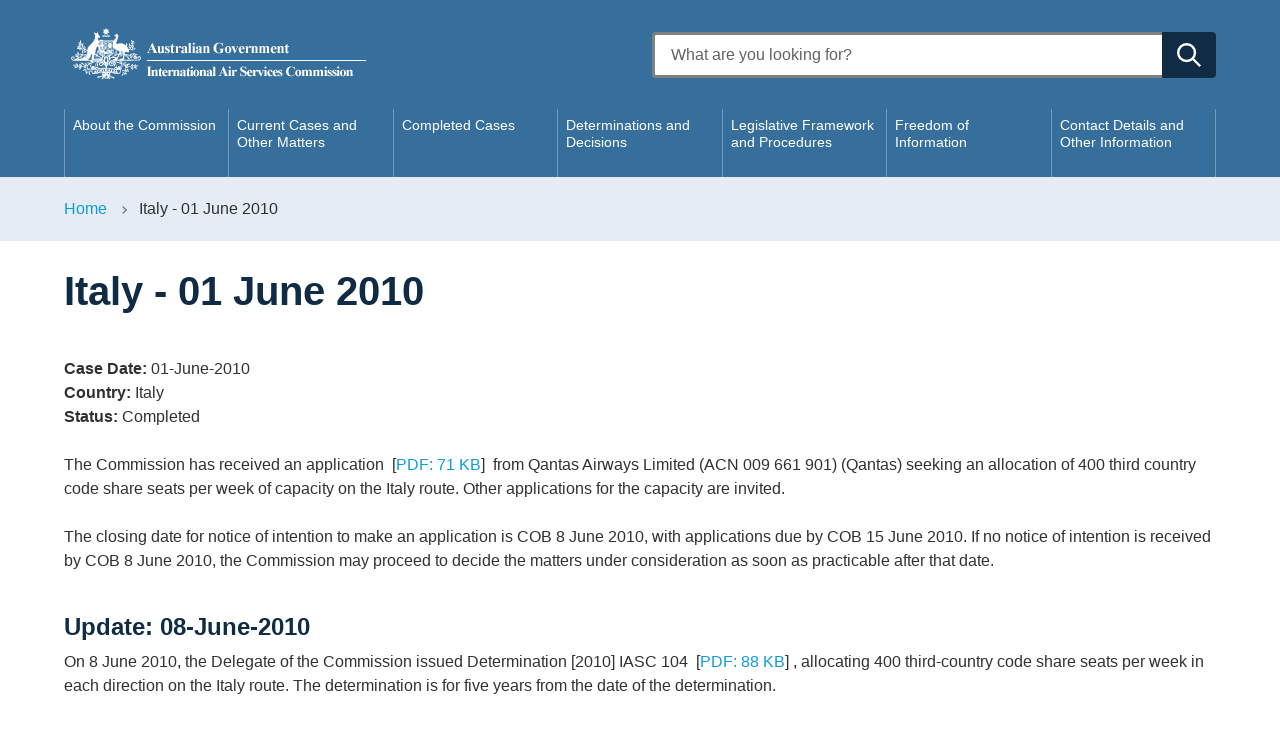

--- FILE ---
content_type: text/html; charset=UTF-8
request_url: https://www.iasc.gov.au/cases/2010-jun/italy-01-june-2010
body_size: 4570
content:

 

<!DOCTYPE html>
<html lang="en" dir="ltr" prefix="og: https://ogp.me/ns#">
  <head>
    <meta charset="utf-8" />
<script async src="https://www.googletagmanager.com/gtag/js?id=G-31CJQMMET4"></script>
<script>window.dataLayer = window.dataLayer || [];function gtag(){dataLayer.push(arguments)};gtag("js", new Date());gtag("set", "developer_id.dMDhkMT", true);gtag("config", "G-31CJQMMET4", {"groups":"default","linker":{"domains":["www.iasc.gov.au","iasc.gov.au","iasc.govcms.gov.au"]},"page_placeholder":"PLACEHOLDER_page_location"});gtag('config', 'G-0XT7NFV9ZS', {'name': 'govcms'}); gtag('govcms.send', 'pageview', {'anonymizeIp': true})</script>
<meta name="description" content="The Commission has received an application [PDF: 71 KB] from Qantas Airways Limited (ACN 009 661 901) (Qantas) seeking an allocation of 400 third country code share seats per week of capacity on the Italy route. Other applications for the capacity are invited. The closing date for notice of intention to make an application is COB 8 June 2010, with applications due by COB 15 June 2010. If no notice of intention is received by COB 8 June 2010, the Commission may proceed to decide the matters under consideration as soon as practicable after that date." />
<link rel="canonical" href="https://www.iasc.gov.au/cases/2010-jun/italy-01-june-2010" />
<meta property="og:site_name" content="International Air Services Commission" />
<meta property="og:url" content="https://www.iasc.gov.au/cases/2010-jun/italy-01-june-2010" />
<meta property="og:title" content="Italy - 01 June 2010" />
<meta property="og:description" content="The Commission has received an application [PDF: 71 KB] from Qantas Airways Limited (ACN 009 661 901) (Qantas) seeking an allocation of 400 third country code share seats per week of capacity on the Italy route. Other applications for the capacity are invited. The closing date for notice of intention to make an application is COB 8 June 2010, with applications due by COB 15 June 2010. If no notice of intention is received by COB 8 June 2010, the Commission may proceed to decide the matters under consideration as soon as practicable after that date." />
<meta name="dcterms.title" content="Italy - 01 June 2010" />
<meta name="dcterms.creator" content="International Air Services Commission" />
<meta name="dcterms.description" content="The Commission has received an application [PDF: 71 KB] from Qantas Airways Limited (ACN 009 661 901) (Qantas) seeking an allocation of 400 third country code share seats per week of capacity on the Italy route. Other applications for the capacity are invited. The closing date for notice of intention to make an application is COB 8 June 2010, with applications due by COB 15 June 2010. If no notice of intention is received by COB 8 June 2010, the Commission may proceed to decide the matters under consideration as soon as practicable after that date." />
<meta name="dcterms.publisher" content="International Air Services Commission" />
<meta name="dcterms.created" content="2010-06-01" />
<meta name="dcterms.modified" content="2020-01-13" />
<meta name="twitter:card" content="summary" />
<meta name="twitter:description" content="The Commission has received an application [PDF: 71 KB] from Qantas Airways Limited (ACN 009 661 901) (Qantas) seeking an allocation of 400 third country code share seats per week of capacity on the Italy route. Other applications for the capacity are invited. The closing date for notice of intention to make an application is COB 8 June 2010, with applications due by COB 15 June 2010. If no notice of intention is received by COB 8 June 2010, the Commission may proceed to decide the matters under consideration as soon as practicable after that date." />
<meta name="twitter:title" content="Italy - 01 June 2010" />
<meta name="Generator" content="Drupal 10 (http://drupal.org) + GovCMS (http://govcms.gov.au)" />
<meta name="MobileOptimized" content="width" />
<meta name="HandheldFriendly" content="true" />
<meta name="viewport" content="width=device-width, initial-scale=1.0" />

    <title>Italy - 01 June 2010 | International Air Services Commission</title>
    <link rel="stylesheet" media="all" href="/sites/default/files/css/css_1GFi7e8NbfcgtZqx_sKPjc8AumJP_L5JparBzhU2Qxg.css?delta=0&amp;language=en&amp;theme=govcms8_uikit_starter&amp;include=eJxFyDEOgCAMAMAPKaz-hhRpoLFA0xYTfu_ojVfne3e70qKHPJmDOmqsPDPwab6ZRj0EFKqCNItFlwCHf8IasjKTNSyHbXPsMYPhBz6tI1c" />
<link rel="stylesheet" media="all" href="/sites/default/files/css/css_z6N1HCyQ8OupY97GNV1Fm5ZnUhnfLjTpSHKBq_S-QAI.css?delta=1&amp;language=en&amp;theme=govcms8_uikit_starter&amp;include=eJxFyDEOgCAMAMAPKaz-hhRpoLFA0xYTfu_ojVfne3e70qKHPJmDOmqsPDPwab6ZRj0EFKqCNItFlwCHf8IasjKTNSyHbXPsMYPhBz6tI1c" />

    <script src="https://cdn.jsdelivr.net/npm/css-vars-ponyfill@2" async></script>

    <script>
        document.addEventListener('DOMContentLoaded', function() {
          cssVars();
        }, false);
    </script>
  </head>
  <body class="path-node">
    <div id="fb-root"></div>
  <script async defer crossorigin="anonymous" src="https://connect.facebook.net/en_US/sdk.js#xfbml=1&version=v4.0"></script>
    <div id="top">
            <a href="#main-content" class="visually-hidden focusable">
        Skip to main content
      </a>
    </div>
    
      <div class="dialog-off-canvas-main-canvas" data-off-canvas-main-canvas>
    

<div class="au-body au-grid layout-container">
    

<div>
  <header  class="au-header au-body background--color-1">
    <div class="container">
      <div class="row header--vertical-align">

                  <div class="logo col-sm-6">
              <div class="region region-logo">
    <div id="block-govcms8-uikit-starter-sitebranding" class="block block-system block-system-branding-block block-site-branding">
  
    
    <style>
      :root{
                  --color-1: #366F9B;
                          --color-2: #e6ecf5;
                          --color-3: #0f2c44;
                          --color-4: #0f9cd8;
                                          --link-color: #0f9cd8;
                          --link-color-hover: #366F9B;
                          --search-color: #0f2c44;
                          --highlight-color: #366F9B;
                          --footer-color: #366F9B;
                          --footer-menu-color: --grey-1;
              }
    </style>
      <a href="/" title="Home" rel="home">
      <img src="/sites/default/files/IASC_logo.png" alt="" style="width: 313px;" />
    </a>
      
</div>

  </div>

          </div>
         
                  <div class="search col-sm-6">
              <div class="region region-search">
    <div class="views-exposed-form block block-views block-views-exposed-filter-blockcontent-search-page-1 block-" data-drupal-selector="views-exposed-form-content-search-page-1" id="block-exposedformcontent-searchpage-1">
  
    
      <form action="/search" method="get" id="views-exposed-form-content-search-page-1" accept-charset="UTF-8">
  <div class="js-form-item form-item js-form-type-textfield form-type-textfield js-form-item-keys form-item-keys">
            <label for="edit-keys">Enter search terms</label>
                  <input  placeholder="What are you looking for?" data-drupal-selector="edit-keys" type="text" id="edit-keys" name="keys" value="" size="30" maxlength="128" class="form-text au-text-input" />

                  </div>
<div data-drupal-selector="edit-actions" class="form-actions js-form-wrapper form-wrapper" id="edit-actions">  <input data-drupal-selector="edit-submit-content-search" type="submit" id="edit-submit-content-search" value="Submit search" class="js-form-submit form-submit au-btn" />
</div>


</form>

  </div>

  </div>

          </div>
        
      </div>
    </div>
  </header>

      <div class="navigation">
        <div class="region region-navigation">
        <nav id="block-govcms8-uikit-starter-mainnavigation">
            
    

        



  



<nav  class="au-main-nav background--color-1 light-text" aria-label="main navigation">
  <div class="container">
    <div class="row">
      <div class="col-md-12">
        <div id="main-nav-default" class="au-main-nav__content">
          <button
            aria-controls="main-nav-default"
            class="au-main-nav__toggle au-main-nav__toggle--open"
            onClick="return AU.mainNav.Toggle( this )">
            Menu
          </button>
          <div class="au-main-nav__menu">
            <div class="au-main-nav__menu-inner">
              <div class="au-main-nav__focus-trap-top"></div>
              <button
                aria-controls="main-nav-default"
                class="au-main-nav__toggle au-main-nav__toggle--close"
                onClick="return AU.mainNav.Toggle( this )">
                Close
              </button>

                                                                              <ul class="au-link-list menu-level-1">
                                                                                <li class="item-level-1">
                        <a href="/about/index" data-drupal-link-system-path="node/342">About the Commission</a>
                                                                                                    <ul class="au-link-list menu-level-2">
                                                                                <li class="item-level-2">
                        <a href="/about/index" data-drupal-link-system-path="node/342">Who we are and what we do</a>
                                            </li>
                                                                              <li class="item-level-2">
                        <a href="/foi/statutory_appointments" data-drupal-link-system-path="node/462">Statutory Appointments</a>
                                            </li>
                                                                              <li class="item-level-2">
                        <a href="/about/annual_report/index" data-drupal-link-system-path="node/341">Annual Reports</a>
                                            </li>
                                                                              <li class="item-level-2">
                        <a href="/charter/index" data-drupal-link-system-path="node/344">Client Service Charter</a>
                                            </li>
                                                                              <li class="item-level-2">
                        <a href="/code_of_conduct/index" data-drupal-link-system-path="node/345">Code of Conduct</a>
                                            </li>
                                                                              <li class="item-level-2">
                        <a href="/utilities/service_performance_feedback" data-drupal-link-system-path="node/481">IASC Service Performance Feedback</a>
                                            </li>
                                                                              <li class="item-level-2">
                        <a href="https://www.iasc.gov.au/iasc-website-review-survey">IASC Website Review 2025 Feedback Form</a>
                                            </li>
                                    </ul>
                              
                                            </li>
                                                                              <li class="item-level-1">
                        <a href="/current-cases" data-drupal-link-system-path="current-cases">Current Cases and Other Matters</a>
                                            </li>
                                                                              <li class="item-level-1">
                        <a href="/recent_cases/index" data-drupal-link-system-path="node/476">Completed Cases</a>
                                                                                                    <ul class="au-link-list menu-level-2">
                                                                                <li class="item-level-2">
                        <a href="https://www.iasc.gov.au/completed-cases/2025">2025</a>
                                            </li>
                                                                              <li class="item-level-2">
                        <a href="/completed-cases/2024" title="Completed Cases 2024" data-drupal-link-system-path="completed-cases/2024">2024</a>
                                            </li>
                                                                              <li class="item-level-2">
                        <a href="/completed-cases/2023" title="Completed Cases 2023" data-drupal-link-system-path="completed-cases/2023">2023</a>
                                            </li>
                                                                              <li class="item-level-2">
                        <a href="/completed-cases/2022" data-drupal-link-system-path="completed-cases/2022">2022</a>
                                            </li>
                                                                              <li class="item-level-2">
                        <a href="/completed-cases/2021" data-drupal-link-system-path="completed-cases/2021">2021</a>
                                            </li>
                                                                              <li class="item-level-2">
                        <a href="/completed-cases/2020" data-drupal-link-system-path="completed-cases/2020">2020</a>
                                            </li>
                                                                              <li class="item-level-2">
                        <a href="/completed-cases/2019" data-drupal-link-system-path="completed-cases/2019">2019</a>
                                            </li>
                                                                              <li class="item-level-2">
                        <a href="/completed-cases/2018" data-drupal-link-system-path="completed-cases/2018">2018</a>
                                            </li>
                                                                              <li class="item-level-2">
                        <a href="/completed-cases/2017" data-drupal-link-system-path="completed-cases/2017">2017</a>
                                            </li>
                                                                              <li class="item-level-2">
                        <a href="/completed-cases/2016" data-drupal-link-system-path="completed-cases/2016">2016</a>
                                            </li>
                                                                              <li class="item-level-2">
                        <a href="/completed-cases/2015" data-drupal-link-system-path="completed-cases/2015">2015</a>
                                            </li>
                                                                              <li class="item-level-2">
                        <a href="/completed-cases/2014" data-drupal-link-system-path="completed-cases/2014">2014</a>
                                            </li>
                                                                              <li class="item-level-2">
                        <a href="/completed-cases/2013" data-drupal-link-system-path="completed-cases/2013">2013</a>
                                            </li>
                                                                              <li class="item-level-2">
                        <a href="/completed-cases/2012" data-drupal-link-system-path="completed-cases/2012">2012</a>
                                            </li>
                                                                              <li class="item-level-2">
                        <a href="/completed-cases/2011" data-drupal-link-system-path="completed-cases/2011">2011</a>
                                            </li>
                                                                              <li class="item-level-2">
                        <a href="/completed-cases/2010" data-drupal-link-system-path="completed-cases/2010">2010</a>
                                            </li>
                                    </ul>
                              
                                            </li>
                                                                              <li class="item-level-1">
                        <a href="/determinations_decisions/index" data-drupal-link-system-path="node/430">Determinations and Decisions</a>
                                            </li>
                                                                              <li class="item-level-1">
                        <a href="/legislative/index" data-drupal-link-system-path="node/463">Legislative Framework and Procedures</a>
                                                                                                    <ul class="au-link-list menu-level-2">
                                                                                <li class="item-level-2">
                        <a href="/foi/consultation_requirements" data-drupal-link-system-path="node/457">Consultation Requirements</a>
                                            </li>
                                    </ul>
                              
                                            </li>
                                                                              <li class="item-level-1">
                        <a href="/foi/index" data-drupal-link-system-path="node/460">Freedom of Information</a>
                                                                                                    <ul class="au-link-list menu-level-2">
                                                                                <li class="item-level-2">
                        <a href="/foi/ipp" data-drupal-link-system-path="node/461">IASC Information Publication Plan</a>
                                            </li>
                                                                              <li class="item-level-2">
                        <a href="/foi/disclosure_log" data-drupal-link-system-path="node/458">Disclosure Log</a>
                                            </li>
                                                                              <li class="item-level-2">
                        <a href="/foi/foi_contact" data-drupal-link-system-path="node/459">FOI Contact Officer</a>
                                            </li>
                                    </ul>
                              
                                            </li>
                                                                              <li class="item-level-1">
                        <a href="/other_information/index" data-drupal-link-system-path="node/464">Contact Details and Other Information</a>
                                            </li>
                                    </ul>
                              
                            <div class="au-main-nav__focus-trap-bottom"></div>
            </div>
          </div>
          <div
            class="au-main-nav__overlay"
            aria-controls="main-nav-default"
            onClick="return AU.mainNav.Toggle( this )">
          </div>
        </div>
      </div>
    </div>
  </div>
</nav>

  </nav>

  </div>

    </div>
  
</div>

      <div class="page-help">
      <div class="container">
        
      </div>
    </div>
  
  
      <div class="main-content content-top page-layout__content-header-section">
      <div class="container">
        <div class="block-region-header">
            <div class="region region-content-top">
    <div id="block-govcms8-uikit-starter-breadcrumbs" class="block block-system block-system-breadcrumb-block block-breadcrumbs">
  
    
              <nav class="au-breadcrumbs" aria-label="breadcrumb">
    <ol class="au-link-list au-link-list--inline">
              <li>
                      <a href="/">Home</a>
                  </li>
              <li>
                      Italy - 01 June 2010
                  </li>
          </ol>
  </nav>  
  </div>

  </div>

                  </div>
      </div>
    </div>
  
    <main class="main-content">
    <a id="main-content" tabindex="-1"></a>
        <div class="container">

              <div class="main-content">
                    <div class="region region-content">
    <div data-drupal-messages-fallback class="hidden"></div><div id="block-govcms8-uikit-starter-title" class="block block-ctools-block block-entity-fieldnodetitle block-title">
  
    
      
  <h1 class="au-header-heading">Italy - 01 June 2010</h1>


  </div>
<div id="block-govcms8-uikit-starter-mainpagecontent" class="block block-system block-system-main-block block-main-page-content">
  
    
      <article>

  
    

  
  <div>
    
  <div class="field field--name-field-case-date field--type-datetime field--label-inline">
    <div class="field__label">Case Date</div>
              <div class="field__item">01-June-2010</div>
          </div>

  <div class="field field--name-field-country field--type-entity-reference field--label-inline">
    <div class="field__label">Country</div>
          <ul class="field__items">
              <li class="field__item">Italy</li>
              </ul>
      </div>

  <div class="field field--name-field-status field--type-list-string field--label-inline">
    <div class="field__label">Status</div>
              <div class="field__item">Completed</div>
          </div>

            <div class="field field--name-body field--type-text-with-summary field--label-hidden field__item"><p>The Commission has received an application&nbsp; [<a href="/sites/default/files/4543.pdf">PDF: 71 KB</a>] &nbsp;from Qantas Airways Limited (ACN 009 661 901) (Qantas) seeking an allocation of 400 third country code share seats per week of capacity on the Italy route. Other applications for the capacity are invited.</p>

<p>The closing date for notice of intention to make an application is COB 8 June 2010, with applications due by COB 15 June 2010. If no notice of intention is received by COB&nbsp;8 June&nbsp;2010, the Commission may proceed to decide the matters under consideration as soon as practicable after that date.</p>

<p><a id="sgp1"></a></p></div>
      
      <div class="field field--name-field-case-update field--type-entity-reference-revisions field--label-hidden field__items">
              <div class="field__item">  <div class="paragraph paragraph--type--update paragraph--view-mode--default">
    <div class="paragraph-content">
          
            <div class="field field--name-field-update-date field--type-datetime field--label-hidden field__item"><h3 class="update-title">Update: 08-June-2010</h3></div>
      
            <div class="field field--name-field-body field--type-text-long field--label-hidden field__item"><p>On 8 June 2010, the Delegate of the Commission issued Determination [2010] IASC 104&nbsp; [<a href="/sites/default/files/2010iasc104.pdf">PDF: 88 KB</a>] , allocating 400 third-country code share seats per week&nbsp;in each direction on the Italy route. The determination is for five years from the date of the determination.</p></div>
      
        </div>
  </div>
</div>
          </div>
  
  </div>

</article>

  </div>

  </div>

        </div>
      
          </div>
        
  </main>

    
    
    
    
              
<footer class="au-footer au-body">
  <div class="container">

                
                    
      <div class="postscript row">

              <div class="postscript-1 col-sm-12 col-md-12">
            <div class="region region-postscript-1">
        <nav aria-labelledby="block-govcms8-uikit-starter-footer-menu" id="block-govcms8-uikit-starter-footer">
            
      <h2 class="visually-hidden" id="block-govcms8-uikit-starter-footer-menu">Footer</h2>
    

        
              <ul data-region="postscript_1" class="au-link-list menu menu-level-0">
                    <li class="menu-item">
        <a href="http://www.infrastructure.gov.au/">Department</a>
              </li>
                <li class="menu-item">
        <a href="/utilities/feedback" data-drupal-link-system-path="node/479">Feedback</a>
              </li>
                <li class="menu-item">
        <a href="/utilities/privacy" data-drupal-link-system-path="node/480">Privacy</a>
              </li>
                <li class="menu-item">
        <a href="/utilities/copyright" data-drupal-link-system-path="node/477">Copyright</a>
              </li>
                <li class="menu-item">
        <a href="/utilities/disclaimer" data-drupal-link-system-path="node/478">Disclaimer</a>
              </li>
        </ul>
  


  </nav>

  </div>

        </div>
      
      
      
      
      </div>    
    
  </div>
  </footer>
  <a href="#top" title="Back to top" class="back-to-top__link au-direction-link au-direction-link--up">
    Back to top
  </a>

</div>

  </div>

    
    <script type="application/json" data-drupal-selector="drupal-settings-json">{"path":{"baseUrl":"\/","pathPrefix":"","currentPath":"node\/809","currentPathIsAdmin":false,"isFront":false,"currentLanguage":"en"},"pluralDelimiter":"\u0003","suppressDeprecationErrors":true,"google_analytics":{"account":"G-31CJQMMET4","trackOutbound":true,"trackMailto":true,"trackTel":true,"trackDownload":true,"trackDownloadExtensions":"7z|aac|arc|arj|asf|asx|avi|bin|csv|doc(x|m)?|dot(x|m)?|exe|flv|gif|gz|gzip|hqx|jar|jpe?g|js|mp(2|3|4|e?g)|mov(ie)?|msi|msp|pdf|phps|png|ppt(x|m)?|pot(x|m)?|pps(x|m)?|ppam|sld(x|m)?|thmx|qtm?|ra(m|r)?|sea|sit|tar|tgz|torrent|txt|wav|wma|wmv|wpd|xls(x|m|b)?|xlt(x|m)|xlam|xml|z|zip","trackDomainMode":2,"trackCrossDomains":["www.iasc.gov.au","iasc.gov.au","iasc.govcms.gov.au"]},"ajaxTrustedUrl":{"\/search":true},"user":{"uid":0,"permissionsHash":"f4a321ed3cd22f781a0731f4f201e3acbddefbee088899acc0c3f2031b8e77d3"}}</script>
<script src="/sites/default/files/js/js_AuI0aTa1nazTN4VwmqLtfwJEtVMqzMfBm-wLfopnliI.js?scope=footer&amp;delta=0&amp;language=en&amp;theme=govcms8_uikit_starter&amp;include=eJx9ik0KAjEMhS80pVtvU561hodpAk0szO0Fl8K4_H7EXXQ0GPRM9qjyIw7x3Wfc2psvZovEyrFqj9hYV1XU79ASeSpNLqYvFRgncvx9JmjFsI_pDz45VlQa8wPMDkq-"></script>

  </body>
</html>
